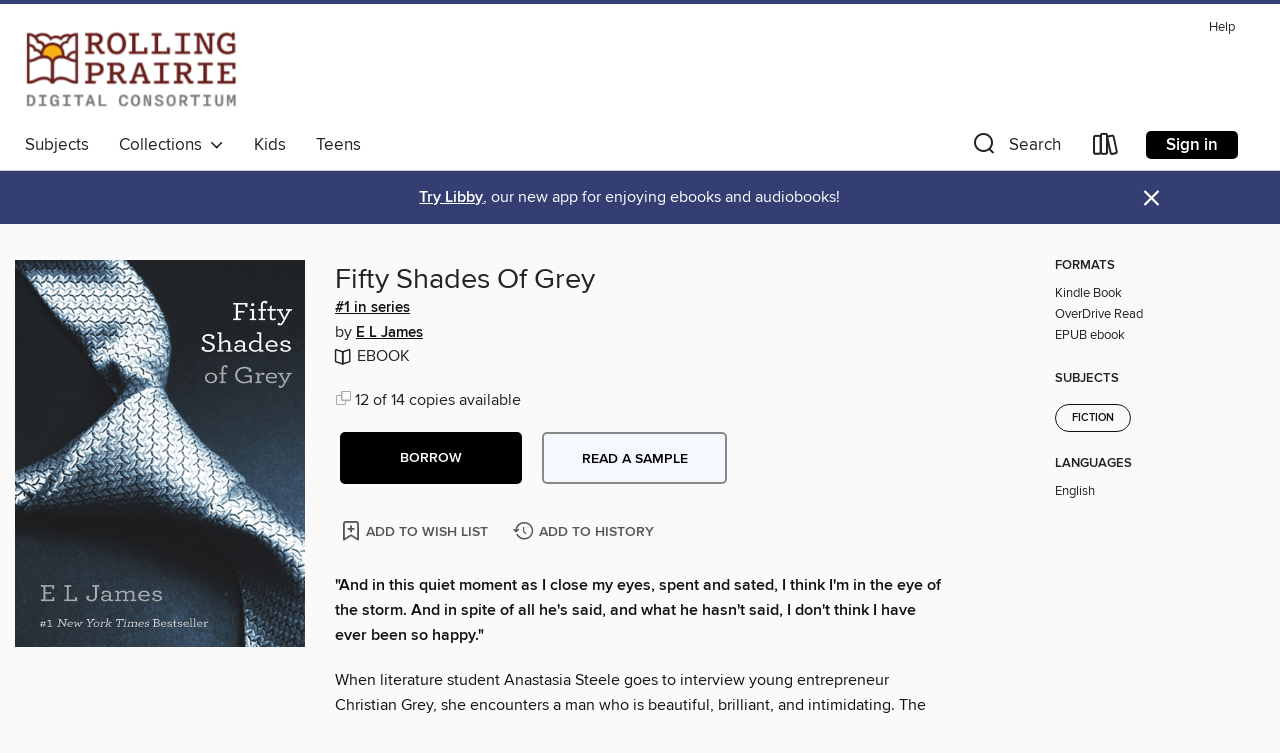

--- FILE ---
content_type: text/css; charset=utf-8
request_url: https://rpls.overdrive.com/assets/v3/css/45b2cd3100fbdebbdb6e3d5fa7e06ec7/colors.css?primary=%23661e1b&primaryR=102&primaryG=30&primaryB=27&primaryFontColor=%23fff&secondary=%23353e73&secondaryR=53&secondaryG=62&secondaryB=115&secondaryFontColor=%23fff&bannerIsSecondaryColor=false&defaultColor=%23222
body_size: 1573
content:
.primary-color{color:#661e1b!important}.primary-fill{fill:#661e1b!important}.primary-background{background-color:#661e1b}.primary-font{color:#fff}.primary-font-highlight-box:before{content:'';position:absolute;display:block;top:0;bottom:0;left:0;right:0;background:#fff;opacity:.08}.primary-font-highlight-box:after{content:'';position:absolute;display:block;top:0;bottom:0;left:0;right:0;border:1px dashed #fff;opacity:.28}.secondary-font-highlight-box:before{content:'';position:absolute;display:block;top:0;bottom:0;left:0;right:0;background:#fff;opacity:.08}.secondary-font-highlight-box:after{content:'';position:absolute;display:block;top:0;bottom:0;left:0;right:0;border:1px dashed #fff;opacity:.28}.Hero .Hero-banner{background:#661e1b!important}.Campaign{background:#661e1b!important}.Campaign-title{color:#fff}.Campaign-monochrome-svg{fill:#fff}.Campaign-featuredTitle,.Campaign-featuredTitle:hover{color:#fff}.Campaign-author,.Campaign-author:hover{color:#fff}.Campaign-author:hover,.Campaign-learnMoreLink{color:#fff}.Campaign-description{color:#fff}.kindle-trouble-container .od-format-button{color:#fff!important}.button.place-a-hold.Button-holdButton{border:2px solid}.button.place-a-hold.Button-holdButton:hover{border:2px solid}.AccountPageMenu-tabListItem{border-color:#661e1b!important}.primary-color-hover:hover{color:#661e1b!important}.primary-color-focus:focus{color:#661e1b!important}.secondary-color{color:#353e73!important}.secondary-fill{fill:#353e73!important}.secondary-color-hoverable{color:#353e73}.secondary-color-hoverable:focus,.secondary-color-hoverable:hover{color:#2a315c}.secondary-background{background:#353e73!important;color:#fff!important}.secondary-color-hover:hover{color:#353e73!important}.secondary-background-hover:hover{background:#353e73!important}.secondary-color-focus:focus{color:#353e73!important}.secondary-border-color{border-color:#353e73!important}.secondary-underline{color:#353e73!important;text-decoration:underline}.button.outline[disabled],.button.outline[disabled]:focus,.button.outline[disabled]:hover{color:#666!important;border-color:#666;background:0 0}.spinner{border-bottom:4px solid rgba(255,255,255,.2);border-left:4px solid rgba(255,255,255,.2);border-right:4px solid rgba(255,255,255,.2);border-top:4px solid rgba(255,255,255,.8)}.MergedSite .Header,.nav-container{border-top:4px solid #353e73;background-color:#fff}.notificationDotContainer{background-color:#fff}.BrowseFormats .BrowseFormats-link.is-active:after,.BrowseFormats .BrowseFormats-link:after{background-color:#661e1b}.icon-account.expanded{color:#353e73!important}.top-bar-section li:not(.has-form) a:not(.button):not(.close-advantage-tout){color:#222;background-color:#fff}.top-bar-section .open li:not(.has-form) a:not(.button):not(.close-advantage-tout){color:#222;background-color:#fff}.notification-bell-svg{fill:#222;stroke:#222}.top-bar-section ul li{color:#222;background:0 0}.top-bar-section ul li:hover{background:0 0}.top-bar-section ul .open li:not(.has-form) a:not(.button):not(.close-advantage-tout){color:#222;background-color:#fff}.content.f-dropdown div h2,.content.f-dropdown div li h2{color:#661e1b}.title-details .loan-button-audiobook .accordion .accordion-navigation a.primary:focus{box-shadow:none;color:#fff}.title-details .loan-button-audiobook .accordion .accordion-navigation a.primary:hover{color:#fff}.top-bar.expanded .toggle-topbar.menu-icon{color:#353e73}nav.top-bar{background-color:#fff}nav.top-bar li.search-icon i.expanded{color:#353e73}.top-bar.expanded .toggle-topbar.browse a{color:#353e73}ul#lending-period-options-mobile.f-dropdown li a:after,ul#lending-period-options-mobile.f-dropdown li a:hover,ul#lending-period-options.f-dropdown li a:after,ul#lending-period-options.f-dropdown li a:hover{color:#353e73}ul.pagination li.current a:focus,ul.pagination li.current a:hover,ul.pagination li.current button:focus,ul.pagination li.current button:hover{background:#661e1b}.Toaster-toast:not(.is-burnt),.sample-only-banner{background-color:#353e73;color:#fff}.sample-only-banner__message h1,.sample-only-banner__message h2,.sample-only-banner__message h3,.sample-only-banner__message h4,.sample-only-banner__message h5,.sample-only-banner__message h6{color:#fff}.accordion-navigation .content a li:hover{color:#353e73}.library-card-sign-up a:hover{color:#661e1b}span.selected,span.selected:hover{border-color:#353e73}.collection-link.primary-color-hover:hover span.selected{border-color:#661e1b}.Autocompletions .Autocompletions-item.is-active{border-left:solid 2px #353e73!important}[dir=rtl] .Autocompletions .Autocompletions-item.is-active{border-left:inherit!important;border-right:solid 2px #353e73!important}.media-container.list-view ul li .title-container .title-contents .title-header-bar.available-title a{color:#fff;background:#353e73}.Nav-searchIcon--desktop.is-selected{border-bottom:2px solid #353e73}.Nav-collectionsDropLink.open .Nav-collectionsDropArrow{color:#353e73!important}.MobileNav-roomLibraryName,.Nav-room-logo--desktop{color:#353e73!important}.DesktopNavLinks .DesktopNavLinks-link{color:#222}.Nav-accountDropArrow{color:#222}.Nav-collectionsDropArrow{color:#222}.Nav-searchIcon--desktop{color:#222}.Nav-bookshelfIcon--desktop{color:#222}.Nav-advancedSearch{color:#222}.Nav-advancedSearch:hover{color:#222}.Nav-advancedSearch:focus{color:#222}.Nav-advancedSearchCaret{color:#222}.getACardPromoHeader p{color:#222}.MobileNav{background-color:#fff;color:#222}.MobileNav-bookshelfIcon{color:#222}.MobileNav-hamburgerIcon{color:#222}.MobileNav-submitSearch{color:#222}.MobileNav-advancedSearch{color:#000;background-color:#fff}.MobileNav-searchInput{background:0 0!important}.Nav .Nav-searchBar{border-bottom:1px solid #ccc}.MobileNav-roomLogo,.Nav-room-sub-logo--desktop{color:#666}a.Nav-backToMainCollection{color:#222}a.Nav-backToMainCollection:hover{color:#222}.Nav-topRightLink:not(:first-child){border-left:1px solid #cdccd1}[dir=rtl] .Nav-topRightLink:not(:first-child){border-left:inherit;border-right:1px solid #cdccd1}.search-bar input{background:#fff!important}.MobileNav-clearSearchIcon,.Nav-clearSearch{background:#555}p.advantage-tout-text{color:#222}p.advantage-tout-text:hover{color:#222}

--- FILE ---
content_type: application/javascript
request_url: https://lightning.od-cdn.com/static/react/static/js/1288.589c99b6.chunk.js
body_size: 3409
content:
(self.webpackChunklightning_client=self.webpackChunklightning_client||[]).push([[1288],{21288:function(t,n,e){t.exports=function(t){"use strict";function n(t){return t&&"object"==typeof t&&"default"in t?t:{default:t}}var e=n(t),r={name:"ja",weekdays:"\u65e5\u66dc\u65e5_\u6708\u66dc\u65e5_\u706b\u66dc\u65e5_\u6c34\u66dc\u65e5_\u6728\u66dc\u65e5_\u91d1\u66dc\u65e5_\u571f\u66dc\u65e5".split("_"),weekdaysShort:"\u65e5_\u6708_\u706b_\u6c34_\u6728_\u91d1_\u571f".split("_"),weekdaysMin:"\u65e5_\u6708_\u706b_\u6c34_\u6728_\u91d1_\u571f".split("_"),months:"1\u6708_2\u6708_3\u6708_4\u6708_5\u6708_6\u6708_7\u6708_8\u6708_9\u6708_10\u6708_11\u6708_12\u6708".split("_"),monthsShort:"1\u6708_2\u6708_3\u6708_4\u6708_5\u6708_6\u6708_7\u6708_8\u6708_9\u6708_10\u6708_11\u6708_12\u6708".split("_"),ordinal:function(t){return t+"\u65e5"},formats:{LT:"HH:mm",LTS:"HH:mm:ss",L:"YYYY/MM/DD",LL:"YYYY\u5e74M\u6708D\u65e5",LLL:"YYYY\u5e74M\u6708D\u65e5 HH:mm",LLLL:"YYYY\u5e74M\u6708D\u65e5 dddd HH:mm",l:"YYYY/MM/DD",ll:"YYYY\u5e74M\u6708D\u65e5",lll:"YYYY\u5e74M\u6708D\u65e5 HH:mm",llll:"YYYY\u5e74M\u6708D\u65e5(ddd) HH:mm"},meridiem:function(t){return t<12?"\u5348\u524d":"\u5348\u5f8c"},relativeTime:{future:"%s\u5f8c",past:"%s\u524d",s:"\u6570\u79d2",m:"1\u5206",mm:"%d\u5206",h:"1\u6642\u9593",hh:"%d\u6642\u9593",d:"1\u65e5",dd:"%d\u65e5",M:"1\u30f6\u6708",MM:"%d\u30f6\u6708",y:"1\u5e74",yy:"%d\u5e74"}};return e.default.locale(r,null,!0),r}(e(44689))},44689:function(t){t.exports=function(){"use strict";var t=1e3,n=6e4,e=36e5,r="millisecond",i="second",s="minute",u="hour",a="day",o="week",h="month",f="quarter",c="year",d="date",l="Invalid Date",$=/^(\d{4})[-/]?(\d{1,2})?[-/]?(\d{0,2})[Tt\s]*(\d{1,2})?:?(\d{1,2})?:?(\d{1,2})?[.:]?(\d+)?$/,_=/\[([^\]]+)]|Y{1,4}|M{1,4}|D{1,2}|d{1,4}|H{1,2}|h{1,2}|a|A|m{1,2}|s{1,2}|Z{1,2}|SSS/g,m={name:"en",weekdays:"Sunday_Monday_Tuesday_Wednesday_Thursday_Friday_Saturday".split("_"),months:"January_February_March_April_May_June_July_August_September_October_November_December".split("_"),ordinal:function(t){var n=["th","st","nd","rd"],e=t%100;return"["+t+(n[(e-20)%10]||n[e]||n[0])+"]"}},M=function(t,n,e){var r=String(t);return!r||r.length>=n?t:""+Array(n+1-r.length).join(e)+t},D={s:M,z:function(t){var n=-t.utcOffset(),e=Math.abs(n),r=Math.floor(e/60),i=e%60;return(n<=0?"+":"-")+M(r,2,"0")+":"+M(i,2,"0")},m:function t(n,e){if(n.date()<e.date())return-t(e,n);var r=12*(e.year()-n.year())+(e.month()-n.month()),i=n.clone().add(r,h),s=e-i<0,u=n.clone().add(r+(s?-1:1),h);return+(-(r+(e-i)/(s?i-u:u-i))||0)},a:function(t){return t<0?Math.ceil(t)||0:Math.floor(t)},p:function(t){return{M:h,y:c,w:o,d:a,D:d,h:u,m:s,s:i,ms:r,Q:f}[t]||String(t||"").toLowerCase().replace(/s$/,"")},u:function(t){return void 0===t}},y="en",Y={};Y[y]=m;var v=function(t){return t instanceof w},g=function t(n,e,r){var i;if(!n)return y;if("string"==typeof n){var s=n.toLowerCase();Y[s]&&(i=s),e&&(Y[s]=e,i=s);var u=n.split("-");if(!i&&u.length>1)return t(u[0])}else{var a=n.name;Y[a]=n,i=a}return!r&&i&&(y=i),i||!r&&y},p=function(t,n){if(v(t))return t.clone();var e="object"==typeof n?n:{};return e.date=t,e.args=arguments,new w(e)},S=D;S.l=g,S.i=v,S.w=function(t,n){return p(t,{locale:n.$L,utc:n.$u,x:n.$x,$offset:n.$offset})};var w=function(){function m(t){this.$L=g(t.locale,null,!0),this.parse(t)}var M=m.prototype;return M.parse=function(t){this.$d=function(t){var n=t.date,e=t.utc;if(null===n)return new Date(NaN);if(S.u(n))return new Date;if(n instanceof Date)return new Date(n);if("string"==typeof n&&!/Z$/i.test(n)){var r=n.match($);if(r){var i=r[2]-1||0,s=(r[7]||"0").substring(0,3);return e?new Date(Date.UTC(r[1],i,r[3]||1,r[4]||0,r[5]||0,r[6]||0,s)):new Date(r[1],i,r[3]||1,r[4]||0,r[5]||0,r[6]||0,s)}}return new Date(n)}(t),this.$x=t.x||{},this.init()},M.init=function(){var t=this.$d;this.$y=t.getFullYear(),this.$M=t.getMonth(),this.$D=t.getDate(),this.$W=t.getDay(),this.$H=t.getHours(),this.$m=t.getMinutes(),this.$s=t.getSeconds(),this.$ms=t.getMilliseconds()},M.$utils=function(){return S},M.isValid=function(){return!(this.$d.toString()===l)},M.isSame=function(t,n){var e=p(t);return this.startOf(n)<=e&&e<=this.endOf(n)},M.isAfter=function(t,n){return p(t)<this.startOf(n)},M.isBefore=function(t,n){return this.endOf(n)<p(t)},M.$g=function(t,n,e){return S.u(t)?this[n]:this.set(e,t)},M.unix=function(){return Math.floor(this.valueOf()/1e3)},M.valueOf=function(){return this.$d.getTime()},M.startOf=function(t,n){var e=this,r=!!S.u(n)||n,f=S.p(t),l=function(t,n){var i=S.w(e.$u?Date.UTC(e.$y,n,t):new Date(e.$y,n,t),e);return r?i:i.endOf(a)},$=function(t,n){return S.w(e.toDate()[t].apply(e.toDate("s"),(r?[0,0,0,0]:[23,59,59,999]).slice(n)),e)},_=this.$W,m=this.$M,M=this.$D,D="set"+(this.$u?"UTC":"");switch(f){case c:return r?l(1,0):l(31,11);case h:return r?l(1,m):l(0,m+1);case o:var y=this.$locale().weekStart||0,Y=(_<y?_+7:_)-y;return l(r?M-Y:M+(6-Y),m);case a:case d:return $(D+"Hours",0);case u:return $(D+"Minutes",1);case s:return $(D+"Seconds",2);case i:return $(D+"Milliseconds",3);default:return this.clone()}},M.endOf=function(t){return this.startOf(t,!1)},M.$set=function(t,n){var e,o=S.p(t),f="set"+(this.$u?"UTC":""),l=(e={},e[a]=f+"Date",e[d]=f+"Date",e[h]=f+"Month",e[c]=f+"FullYear",e[u]=f+"Hours",e[s]=f+"Minutes",e[i]=f+"Seconds",e[r]=f+"Milliseconds",e)[o],$=o===a?this.$D+(n-this.$W):n;if(o===h||o===c){var _=this.clone().set(d,1);_.$d[l]($),_.init(),this.$d=_.set(d,Math.min(this.$D,_.daysInMonth())).$d}else l&&this.$d[l]($);return this.init(),this},M.set=function(t,n){return this.clone().$set(t,n)},M.get=function(t){return this[S.p(t)]()},M.add=function(r,f){var d,l=this;r=Number(r);var $=S.p(f),_=function(t){var n=p(l);return S.w(n.date(n.date()+Math.round(t*r)),l)};if($===h)return this.set(h,this.$M+r);if($===c)return this.set(c,this.$y+r);if($===a)return _(1);if($===o)return _(7);var m=(d={},d[s]=n,d[u]=e,d[i]=t,d)[$]||1,M=this.$d.getTime()+r*m;return S.w(M,this)},M.subtract=function(t,n){return this.add(-1*t,n)},M.format=function(t){var n=this,e=this.$locale();if(!this.isValid())return e.invalidDate||l;var r=t||"YYYY-MM-DDTHH:mm:ssZ",i=S.z(this),s=this.$H,u=this.$m,a=this.$M,o=e.weekdays,h=e.months,f=function(t,e,i,s){return t&&(t[e]||t(n,r))||i[e].slice(0,s)},c=function(t){return S.s(s%12||12,t,"0")},d=e.meridiem||function(t,n,e){var r=t<12?"AM":"PM";return e?r.toLowerCase():r},$={YY:String(this.$y).slice(-2),YYYY:S.s(this.$y,4,"0"),M:a+1,MM:S.s(a+1,2,"0"),MMM:f(e.monthsShort,a,h,3),MMMM:f(h,a),D:this.$D,DD:S.s(this.$D,2,"0"),d:String(this.$W),dd:f(e.weekdaysMin,this.$W,o,2),ddd:f(e.weekdaysShort,this.$W,o,3),dddd:o[this.$W],H:String(s),HH:S.s(s,2,"0"),h:c(1),hh:c(2),a:d(s,u,!0),A:d(s,u,!1),m:String(u),mm:S.s(u,2,"0"),s:String(this.$s),ss:S.s(this.$s,2,"0"),SSS:S.s(this.$ms,3,"0"),Z:i};return r.replace(_,(function(t,n){return n||$[t]||i.replace(":","")}))},M.utcOffset=function(){return 15*-Math.round(this.$d.getTimezoneOffset()/15)},M.diff=function(r,d,l){var $,_=S.p(d),m=p(r),M=(m.utcOffset()-this.utcOffset())*n,D=this-m,y=S.m(this,m);return y=($={},$[c]=y/12,$[h]=y,$[f]=y/3,$[o]=(D-M)/6048e5,$[a]=(D-M)/864e5,$[u]=D/e,$[s]=D/n,$[i]=D/t,$)[_]||D,l?y:S.a(y)},M.daysInMonth=function(){return this.endOf(h).$D},M.$locale=function(){return Y[this.$L]},M.locale=function(t,n){if(!t)return this.$L;var e=this.clone(),r=g(t,n,!0);return r&&(e.$L=r),e},M.clone=function(){return S.w(this.$d,this)},M.toDate=function(){return new Date(this.valueOf())},M.toJSON=function(){return this.isValid()?this.toISOString():null},M.toISOString=function(){return this.$d.toISOString()},M.toString=function(){return this.$d.toUTCString()},m}(),H=w.prototype;return p.prototype=H,[["$ms",r],["$s",i],["$m",s],["$H",u],["$W",a],["$M",h],["$y",c],["$D",d]].forEach((function(t){H[t[1]]=function(n){return this.$g(n,t[0],t[1])}})),p.extend=function(t,n){return t.$i||(t(n,w,p),t.$i=!0),p},p.locale=g,p.isDayjs=v,p.unix=function(t){return p(1e3*t)},p.en=Y[y],p.Ls=Y,p.p={},p}()}}]);
//# sourceMappingURL=1288.589c99b6.chunk.js.map